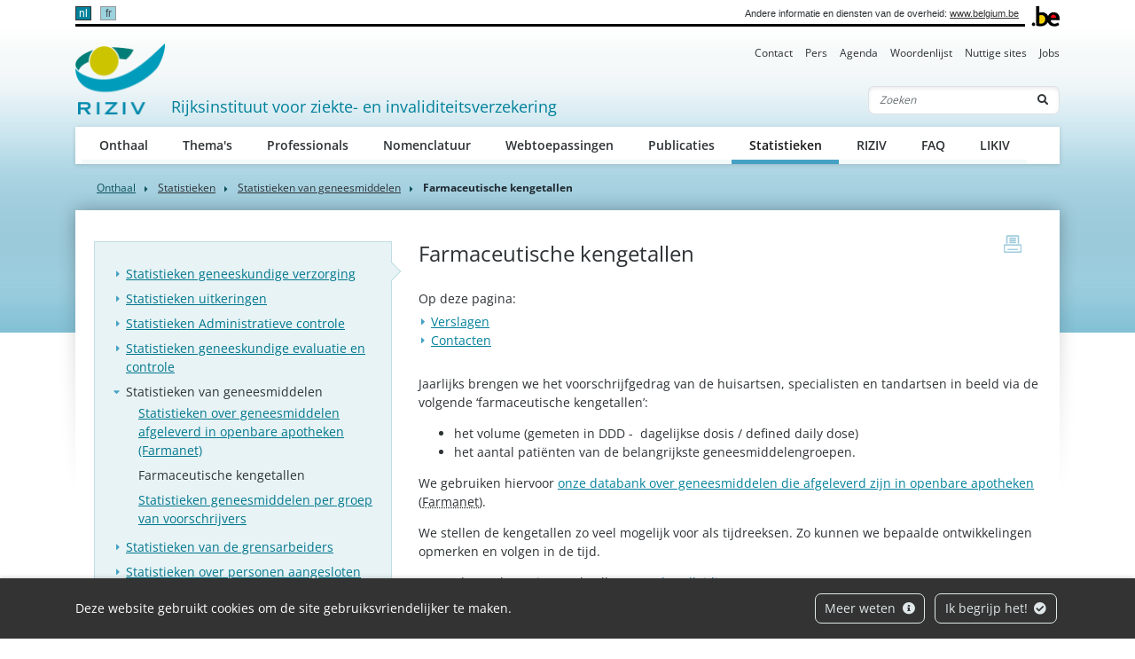

--- FILE ---
content_type: text/html; charset=UTF-8
request_url: https://www.riziv.fgov.be/nl/statistieken/statistieken-van-geneesmiddelen/farmaceutische-kengetallen
body_size: 7673
content:
            
        
                        
                                                                    
                                                                                <!doctype html>
<html lang="nl">
<head>
    <meta http-equiv="Content-Type" content="text/html; charset=UTF-8">
    <meta http-equiv="X-UA-Compatible" content="IE=edge">
    <meta name="viewport" content="width=device-width, initial-scale=1">
    <title>    Farmaceutische kengetallen
 | RIZIV</title>
    <meta name="description" content="">
    <meta name="keywords" content="">
    <link rel="canonical" href="https://www.riziv.fgov.be/nl/statistieken/statistieken-van-geneesmiddelen/farmaceutische-kengetallen">
    <link rel="apple-touch-icon" type="image/png" sizes="180x180" href="/bundles/335aa44913d334f7d87ca9a10c89395b5cd0b2fb/img/head/apple-touch-icon.png">
    <link rel="icon" type="image/png" sizes="32x32" href="/bundles/335aa44913d334f7d87ca9a10c89395b5cd0b2fb/img/head/favicon-32x32.png">
    <link rel="icon" type="image/png" sizes="16x16" href="/bundles/335aa44913d334f7d87ca9a10c89395b5cd0b2fb/img/head/favicon-16x16.png">
    <link rel="manifest" href="/bundles/335aa44913d334f7d87ca9a10c89395b5cd0b2fb/img/head/site.webmanifest">
    <link rel="mask-icon" href="/bundles/335aa44913d334f7d87ca9a10c89395b5cd0b2fb/img/head/safari-pinned-tab.svg" color="#117bbb">
    <meta name="msapplication-TileColor" content="#117bbb">
    <meta name="theme-color" content="#ffffff">
            <link rel="stylesheet" href="/bundles/335aa44913d334f7d87ca9a10c89395b5cd0b2fb/css/index.css">
</head>
<body class="basic-page"
      data-translations="{&quot;back_to_ems&quot;:&quot;ems.back_to_ems&quot;,&quot;file_selected&quot;:&quot;1 bestand geselecteerd&quot;,&quot;form_error&quot;:&quot;Het formulier is op een probleem gestoten : %message%&quot;,&quot;form_saved&quot;:&quot;Uw bericht is verzonden.&quot;,&quot;form_processed&quot;:&quot;Uw bericht is verzonden.&quot;,&quot;form_error_try_later&quot;:&quot;Het formulier is op een probleem gestoten, probeer het later opnieuw.&quot;}">
<div id="cookiesBanner" class="pt-2 pt-md-0">
    <div class="container container-fluid d-lg-flex align-items-sm-center">
        <p class="text-center text-lg-left mb-0">
            Deze website gebruikt cookies om de site gebruiksvriendelijker te maken.
        </p>
        <ul class="list-inline ml-auto d-flex d-xl-block justify-content-center flex-wrap my-3">
            <li class="list-inline-item m-1">
                <a class="btn btn-outline-light" href="/nl/pagina/beveiliging-van-uw-persoonsgegevens">Meer weten <i class="fa fa-info-circle ml-1" aria-hidden="true"></i></a>
            </li>
            <li class="list-inline-item m-1">
                <button id="closeCookie" class="btn btn-outline-light close-banner">Ik begrijp het! <i class="fa fa-check-circle ml-1" aria-hidden="true"></i></button>
            </li>
        </ul>
    </div>
</div>
<a class="skip-main" href="#content">Skip to main content</a>
    
        <header class="" id="page-header">
    <div class="container-xl">
        <div id="topnav" class="d-flex align-items-end">
            <div id="head-fed" class="d-flex flex-grow-1 align-items-center pt-2 pb-1">
                                    <ul class="language-switcher list-inline mb-0 flex-shrink-0">
                                                    <li class="list-inline-item active">
                                                                <a lang="nl" class="nav-link" href="https://www.riziv.fgov.be/nl/statistieken/statistieken-van-geneesmiddelen/farmaceutische-kengetallen">nl</a>
                            </li>
                                                    <li class="list-inline-item">
                                                                <a lang="fr" class="nav-link" href="https://www.inami.fgov.be/fr/statistiques/statistiques-des-medicaments/tableaux-de-bord-pharmaceutiques">fr</a>
                            </li>
                                            </ul>
                                                <span class="ml-auto pl-2 text-right mr-2">
                    Andere informatie en diensten van de overheid: <a class="text-dark" href="https://www.belgium.be/nl" target="_blank">www.belgium.be</a>
                </span>
            </div>
            <div class="ml-2"><img src="/bundles/335aa44913d334f7d87ca9a10c89395b5cd0b2fb/img/logos/Blgm_beLogo.gif" height="23" alt="RIZIV"></div>
        </div>

        <div class="d-flex flex-column py-3 pt-md-0">
            <ul class="nav ml-auto d-none d-md-flex nav-secondary">
                                                                    <li class="nav-item">
            <a class="nav-link" href="                /nl/contact">Contact</a>
        </li>
    
                                <li class="nav-item">
            <a class="nav-link" href="                /nl/pers">Pers</a>
        </li>
    
                                <li class="nav-item">
            <a class="nav-link" href="                /nl/agenda">Agenda</a>
        </li>
    
                                <li class="nav-item">
            <a class="nav-link" href="                /nl/woordenlijst">Woordenlijst</a>
        </li>
    
                                <li class="nav-item">
            <a class="nav-link" href="                /nl/nuttige-sites">Nuttige sites</a>
        </li>
    
                                <li class="nav-item">
            <a class="nav-link" href="                /nl/jobs">Jobs</a>
        </li>
    
    
            </ul>

            <nav class="navbar navbar-expand-md navbar-light flex-wrap">
                <div id="navbar-header" class="d-flex align-items-center justify-content-between flex-grow-1">
                    <div class="d-flex align-items-end justify-content-between mb-md-3 flex-md-grow-1">
                        <a class="navbar-brand d-flex align-items-end text-decoration-none mr-2" href="/nl">
                            <img src="/bundles/335aa44913d334f7d87ca9a10c89395b5cd0b2fb/img/logos/sitelogo-nl.png" id="logo" height="32" alt="RIZIV">
                            <span class="ml-2">Rijksinstituut voor ziekte- en invaliditeitsverzekering</span>
                        </a>
                        <form class="form-inline my-2 my-lg-0 d-none d-md-block" action="/nl/zoeken">
                            <div class="input-group search-group">
                                <input name="q" class="form-control d-inline border-right-0" type="text" required="required" placeholder="Zoeken" aria-label="Zoeken">
                                <div class="input-group-append">
                                    <button class="btn border-left-0" type="submit"><i class="fas fa-search" aria-hidden="true"></i> <span class="sr-only">Zoeken</span></button>
                                </div>
                            </div>
                        </form>
                    </div>
                    <button class="navbar-toggler ml-auto" type="button" data-toggle="collapse" data-target="#navbar-main" aria-controls="navbar-main" aria-expanded="false" aria-label="Toggle navigation">
                        <span class="navbar-toggler-icon"></span>
                    </button>
                </div>

                <div class="collapse navbar-collapse" id="navbar-main">
                    <form class="form-inline p-2 d-block d-md-none" action="/nl/zoeken">
                        <div class="input-group search-group">
                            <input name="q" class="form-control d-inline border-right-0" type="text" required="required" placeholder="Zoeken" aria-label="Zoeken">
                            <div class="input-group-append">
                                <button class="btn border-left-0" type="submit"><i class="fas fa-search" aria-hidden="true"></i> <span class="sr-only">Zoeken</span></button>
                            </div>
                        </div>
                    </form>
                    <ul class="navbar-nav nav-main flex-wrap">
                                                                                                                  <li class="nav-item">
            <a class="nav-link" href="                /nl/onthaal">Onthaal</a>
        </li>
    
                                <li class="nav-item">
            <a class="nav-link" href="                /nl/thema-s">Thema&#039;s</a>
        </li>
    
                                <li class="nav-item">
            <a class="nav-link" href="                /nl/professionals">Professionals</a>
        </li>
    
                                <li class="nav-item">
            <a class="nav-link" href="                /nl/nomenclatuur">Nomenclatuur</a>
        </li>
    
                                <li class="nav-item">
            <a class="nav-link" href="                /nl/webtoepassingen">Webtoepassingen</a>
        </li>
    
                                <li class="nav-item">
            <a class="nav-link" href="                /nl/publicaties">Publicaties</a>
        </li>
    
                                <li class="nav-item">
            <a class="nav-link" href="                /nl/statistieken">Statistieken</a>
        </li>
    
                                <li class="nav-item">
            <a class="nav-link" href="                /nl/riziv">RIZIV</a>
        </li>
    
                                <li class="nav-item">
            <a class="nav-link" href="                /nl/faq">FAQ</a>
        </li>
    
    
                                                                                                              <li class="nav-item">
            <a class="nav-link" href="                /nl/likiv">LIKIV</a>
        </li>
    
    
                    </ul>
                    <ul class="navbar-nav nav-secondary d-flex d-md-none">
                                                                                    <li class="nav-item">
            <a class="nav-link" href="                /nl/contact">Contact</a>
        </li>
    
                                <li class="nav-item">
            <a class="nav-link" href="                /nl/pers">Pers</a>
        </li>
    
                                <li class="nav-item">
            <a class="nav-link" href="                /nl/agenda">Agenda</a>
        </li>
    
                                <li class="nav-item">
            <a class="nav-link" href="                /nl/woordenlijst">Woordenlijst</a>
        </li>
    
                                <li class="nav-item">
            <a class="nav-link" href="                /nl/nuttige-sites">Nuttige sites</a>
        </li>
    
                                <li class="nav-item">
            <a class="nav-link" href="                /nl/jobs">Jobs</a>
        </li>
    
    
                    </ul>
                </div>
            </nav>
        </div>
    </div>
</header>

    <main role="main" id="content">
        <div class="container-lg">
                
    
<nav aria-label="breadcrumb">
  <ol class="breadcrumb">
    <li class="breadcrumb-item"><a href="/nl">Onthaal</a></li>
              

        
                                                                                                                                                                                                                                                                    
                                            
                                            
                                            
                                            
                                            
                                            
                                            
                                            
            
                                            
                                                                            
                                            
                                            
                                            
                                            
                                            
                                            
                                            
                                            
                                            
                                            
            
                                                                                                                                            
                                            
                                            
                                            
                                            
                                            
                                            
                                            
                                            
                                            
                                            
                                            
                                            
                                            
                                            
                                            
                                            
                                            
                                            
                                            
                                            
                                            
                                            
                                            
                                            
                                            
                                            
                                            
                                            
                                            
                                            
                                            
                                            
                                            
                                            
                                            
                                            
                                            
                                            
                                            
                                            
                                            
                                            
                                            
                                            
            
                                            
                                            
                                            
                                            
                                            
                                            
                                            
                                            
                                            
                                            
                                            
                                            
            
                                                                            
            
                                            
                                            
                                                                            
                                            
                                            
                                            
                                            
                                            
                                            
                                            
                                            
                                            
                                            
                                            
                                            
                                            
                                            
            
                                            
                                            
                                                                            
                                            
                                            
                                            
                                            
                                            
                                            
            
                                            
                                            
                                            
                                                                            
                                            
                                            
                                            
                                            
                                            
                                            
                                            
            
                                            
                                            
                                            
                                            
                                                                                                                                                                            
                                            
                                            
                                            
                                            
                                            
                                            
            
                                                                            
                                            
                                            
                                            
            
                                            
                                            
                                            
                                            
                                            
                                            
                                            
                                            
                                            
                                            
                                            
                                            
                                            
                                            
                                            
                                            
                                            
            
                                            
                                            
                                                                            
            
                                                                            
            
                                            
                                            
                                            
                                                                            
                                            
            
                                            
                                            
            
                                                                            
                                            
                                            
                                            
                                            
                                            
                                            
                                            
                                            
                                            
                                            
            
                                                                            
                                            
                                            
                                            
                                            
                                            
            
                                                                            
                                            
                                            
            
                                                                            
            
                                            
                                            
                                            
                                            
                                            
                                            
                                            
                                            
            
                                                                                                            
                                            
                                            
                                            
                                            
                                            
            
                                                                            
                                            
                                            
                                            
                                            
                                            
                                            
                                            
            
                                                                            
                                            
                                            
            
            
                                                                                                                                            
                                            
                                            
                                            
                                            
            
                                            
                                            
                                            
                                            
            
                                            
                                            
            
                                                                            
            
                                            
                                                                            
                                            
                                            
                                            
                                            
            
                                                                            
            
                                            
            
                                                                                                            
                                            
            
                                                                            
                                            
                                            
                                            
                                            
                                            
                                            
                                            
                                            
                                            
                                            
                                            
                                            
                                            
            
                                            
                                                                            
            
                                                                            
                                            
                                            
                                            
                                            
                                            
                                            
                                            
            
                                                                            
                                            
            
                                            
                                            
                                                                            
                                            
                                            
                                            
                                            
            
                                                                            
                                            
                                            
            
                                                                            
                                            
                                            
                                            
                                            
                                            
                                            
            
                                                                            
                                            
            
                                                                            
                                            
                                            
                                            
                                            
                                            
                                            
                                            
                                            
            
                                            
                                            
                                            
                                            
                                            
                                            
                                            
            
                                                                                                            
                                            
                                            
                                            
                                            
                                            
                                            
                                            
                                            
            
                                            
                                                                            
            
                                                                            
            
                                                                            
            
                                                                            
                                            
                                            
                                            
            
            
                                            
                                            
                                            
            
                                                                                                                            
                                            
            
                                            
                                            
                                                                                                            
                                            
                                            
            
                                            
                                            
                                            
                                            
            
                                                                            
            
                                            
                                                                            
                                                                            
            
            
                                            
                                            
                                            
                                                                            
                                            
                                            
                                            
                                            
            
                                            
                                            
                                            
                                            
            
                                                                                                                            
            
                                                                            
                                            
            
                                            
            
                                                                                                                            
                                            
                                            
                                            
                                            
                                            
                                            
                                            
                                            
                                            
            
                                                                            
                                            
                                            
                                            
                                            
                                            
                                            
                                            
            
                                            
                                                                                                            
                                            
                                            
                                            
                                            
                                            
                                            
                                            
                                            
                                            
                                            
                                            
            
                                                                            
                                            
                                            
                                            
                                            
                                            
                                            
                                            
            
            
                                                                            
                                            
                                            
                                            
                                            
                                            
            
                                            
                                            
                                            
            
                                                                                                                            
                                            
                                            
                                            
                                            
            
                                                                            
                                            
                                            
            
                                                                                                            
                                            
                                            
                                            
                                            
                                            
                                            
                                            
            
                                                                            
                                            
                                            
                                            
            
            
                                            
                                            
            
                                                                                            
                                            
                                            
                                            
                                            
                                            
                                            
                                            
                                            
                                            
                                            
                                            
            
                                                                                            
                                            
                                            
                                            
                                            
                                            
            
                                                                                            
                                            
                                            
                                            
                                                                            
                                            
                                            
                                            
            
                                            
                                            
            
                                                                                            
                                            
                                            
                                            
                                            
                                            
                                            
            
                                                                                                                            
            
                                                                            
                                            
                                            
                                            
                                            
                                            
            
                                            
                                            
                                            
            
                                                                                            
                                            
                                            
                                            
                                            
                                            
                                            
                                            
                                            
                                            
                                            
                                            
                                            
                                            
                                            
                                            
                                            
                                            
                                            
                                            
                                            
                                            
                                            
                                            
                                            
                                            
                                            
                                            
                                            
                                            
                                            
                                            
                                            
                                            
                                            
                                            
                                            
                                            
                                            
                                            
                                            
                                            
                                            
                                            
                                            
                                            
                                            
                                            
                                            
                                            
                                            
                                            
                                            
                                            
                                            
                                            
                                            
                                            
                                            
                                            
                                            
                                            
                                            
                                            
                                            
                                            
                                            
                                            
                                            
                                            
                                            
                                            
                                            
                                            
                                            
                                            
                                            
                                            
                                            
                                            
                                            
            
                                                            
                                                                                                                                                                                
                                                                            
                                            
                                            
                                            
                                            
            
                                                                            
                                            
                                            
                                            
                                            
            
                                                                            
                                                                            
                                            
                                            
                                            
                                            
                                            
                                            
                                            
                                            
                                            
                                            
            
                                                                            
                                            
                                            
                                            
                                            
                                            
                                            
                                            
                                            
                                            
                                            
                                            
                                            
                                            
                                            
                                            
                                            
                                            
            
                                            
                                            
                                            
                                                                            
                                            
                                            
                                            
                                            
                                            
                                            
                                            
            
                                            
                                            
                                            
                                            
                                            
            
                                                                            
                                            
                                            
                                            
                                            
                                            
                                            
                                            
                                            
            
                                                                            
                                            
                                            
                                            
            
                                                                            
                                            
                                            
                                            
                                            
                                            
                                            
                                            
                                            
                                                                            
            
            
                                                                            
                                            
                                            
                                            
            
                                                                            
                                            
                                            
                                            
                                            
                                            
                                                                            
                                            
                                            
                                            
                                            
                                            
                                            
                                            
                                            
                                            
                                            
                                            
                                            
            
                                            
                                            
                                            
                                            
                                            
                                            
                                            
                                            
                                            
                                            
                                            
                                            
                                            
                                            
                                            
                                            
                                            
                                            
                                            
                                            
                                            
                                            
                                            
                                            
                                            
                                            
            
                                                                            
                                            
                                            
                                            
                                            
                                            
                                            
                                            
                                            
                                            
                                            
                                            
                                            
                                            
                                            
                                            
                                            
                                            
                                            
                                            
                                            
                                            
            
                                                                            
                                            
                                            
                                            
                                            
                                                                            
            
                                            
                                            
                                            
                                            
                                            
                                            
            
                                                                                                            
                                            
                                            
                                            
                                            
                                            
                                            
                                            
                                            
                                            
                                            
                                            
            
                                                                            
                                            
                                            
                                            
                                            
                                            
                                            
                                            
                                            
                                            
                                            
                                            
                                            
                                            
                                            
                                            
                                            
                                            
                                            
                                            
                                            
                                            
                                            
                                            
                                            
                                            
                                            
                                            
                                            
                                            
                                            
                                            
                                            
                                            
                                            
                                            
                                            
                                            
                                            
                                            
                                            
                                            
                                            
                                            
                                            
                                            
            
                                                                            
                                            
                                            
                                                                            
                                            
            
                                            
                                            
            
                                                                                                            
                                            
                                            
                                            
                                            
                                            
                                            
                                            
                                            
                                            
                                            
                                            
                                            
                                            
                                            
                                            
                                            
                                            
                                            
                                            
                                            
            
                                                                            
                                            
                                            
                                            
                                            
                                            
                                            
                                            
                                            
                                            
                                            
                                            
            
                                            
                                            
                                            
                                            
                                                                            
                                            
                                            
            
                                            
                                            
            
                                                                            
            
                                                                            
                                            
                                            
            
                                            
                                            
                                            
                                            
                                            
                                            
            
                                                                            
                                            
                                            
            
                                            
                                                                            
                                            
                                            
                                            
            
                                                                            
                                            
                                            
                                            
            
                                                                            
                                            
                                            
                                            
                                            
                                            
                                            
                                            
                                            
                                            
                                            
                                            
                                            
                                            
                                            
                                            
                                            
            
                                            
                                                                            
                                            
                                            
                                            
                                            
                                            
            
                                                                            
                                            
            
                                                                            
                                            
                                            
                                            
                                            
                                            
                                            
                                            
                                            
                                            
                                            
                                            
                                            
                                            
            
                                                                            
                                            
                                            
                                            
                                            
            
            
                                                                                                                            
                                            
                                            
                                            
                                            
            
                                            
                                            
                                                                            
                                            
                                            
                                            
            
                                                                                                            
                                            
                                            
                                            
                                            
                                            
            
                                                                            
                                            
                                            
                                            
                                            
            
                                                                            
                                            
                                            
            
                                                                            
                                            
                                            
                                            
                                            
                                            
                                            
                                            
                                            
                                            
                                            
                                            
                                            
                                            
                                            
                                            
                                            
                                            
            
                                            
                                            
                                            
                                            
                                            
                                            
                                            
                                            
                                            
                                            
            
                                                                            
                                            
                                            
                                            
                                            
                                            
                                            
                                            
                                            
            
                                                                            
                                            
                                            
                                            
                                            
                                            
                                            
                                            
                                            
                                            
                                            
                                            
                                            
                                            
                                            
            
                                                                            
                                            
                                            
                                            
            
                                                                            
                                            
                                            
                                            
                                            
            
                                                                            
            
            
                                                                                            
                                                                            
                                            
            
                                                                            
            
                                                                            
                                            
                                            
            
                                            
                                                                            
                                            
                                            
                                            
            
                                                                            
                                            
                                            
                                            
                                            
            
                                                                            
            
            
                                                                                            
                                            
                                            
                                            
                                            
                                            
                                            
                                            
                                            
                                            
                                            
                                                                            
                                            
                                            
                                            
                                            
                                            
                                            
                                            
                                            
                                            
                                            
                                            
            
                                            
                                            
                                            
                                                                            
                                            
            
                                            
                                            
                                            
                                            
                                            
                                            
                                            
                                            
                                            
            
                                                                                                                                                                                
                                            
                                            
                                            
                                            
                                            
                                            
                                            
                                            
                                            
                                            
                                            
                                            
                                            
                                            
                                            
                                            
                                            
                                            
                                            
                                            
                                            
                                            
                                            
                                            
                                            
                                            
                                            
                                            
                                            
                                            
                                            
                                            
                                            
                                            
                                            
                                            
                                            
                                            
                                            
                                            
                                            
                                            
                                            
                                            
                                            
                                            
                                            
                                            
                                            
                                            
                                            
                                            
                                            
                                            
                                            
                                            
                                            
            
                                                                                            
            
                                                            
                                                            
                                                            
                                                                                                                                                                                
            
                                                            
                                                            
                                                            
                                                            
                                                            
                                                            
                                                            
                                                            
                                                            
                                                            
                                                            
                                                            
                                                            
                                                            
                                                            
                                                            
                                                            
                                                            
                                                            
                                                            
                                                            
                                                            
                                                            
                                                            
                                                            
                                                            
                                                            
                                                            
                                                            
                                                            
                                                            
                                                            
                                                                                                                                                                                
                                            
                                            
                                            
                                            
                                            
                                            
                                            
                                            
                                            
                                            
                                            
                                            
                                            
                                            
                                            
                                            
                                            
                                            
                                            
                                            
                                            
                                            
                                            
                                            
                                            
                                            
                                            
                                            
                                            
                                            
                                            
                                            
            
                                                                                            
                                                                                                            
            
                                            
                                            
            
                                                                            
                                            
                                            
                                            
                                            
                                            
                                            
            
                                                                            
                                            
            
                                                                            
                                            
                                            
                                            
                                            
                                            
            
                                                                            
                                            
                                            
                                            
                                            
                                            
            
                                            
            
                                                                                                                            
                                            
                                            
                                            
            
                                                                            
                                            
                                            
                                            
                                            
                                            
            
                                                                            
                                            
                                            
                                            
                                            
                                            
            
                                                                            
                                            
                                            
                                            
                                            
                                            
                                            
            
                                            
            
                                                                                                                            
                                            
                                            
                                            
                                            
            
                                                                            
                                            
            
                                                                            
                                            
                                            
                                            
                                            
                                            
                                            
                                            
                                            
            
            
                                                                                                                            
                                            
                                            
                                            
                                            
            
                                                                            
                                            
            
                                                                            
                                            
                                            
                                            
                                            
                                            
                                            
                                            
                                            
            
            
                                                                                                                            
                                            
            
                                                                            
                                            
                                            
                                            
                                            
                                            
                                            
                                            
                                            
                                            
                                            
                                            
            
            
                                                                                            
                                            
                                            
            
                                                                                            
                                            
                                            
                                            
                                            
                                            
            
                                                                                            
                                            
                                            
                                            
                                            
                                            
                                            
                                            
                                            
                                            
                                            
                                            
                                            
                                            
                                            
                                            
                                            
                                            
                                            
                                            
                                            
                                            
                                            
                                            
                                            
                                            
                                            
                                            
                                            
                                            
                                            
                                            
                                            
                                            
                                            
                                            
                                            
                                            
            
                                                            
                                                            
                                                            
                                                            
                                                            
                                                            
                                                            
                                                            
                                                            
                                                            
                                                            
                                                            
                                                            
                                                            
                                                            
                                                            
                                                            
                                                            
                                                            
                                                            
                                                            
                                                            
                                                            
                                                            
                                                            
                                                            
                                                            
                                                            
                                                            
                                                            
                                                            
                                                            
                                                            
                                                            
                                                            
                                                            
                                                            
                                                            
                                                            
                                                            
                                                            
                                                            
                                                            
                                                            
                                                            
                                                            
                                                            
                                                            
                                                            
                                                            
                                                            
                                                            
                                                            
                                                            
                                                            
                                                            
                                                            
                                                            
                                                            
                                                            
                                                            
                                                            
                                                            
                                                            
                                                            
                                                            
                                                            
                                                            
                                                            
                                                            
                                                            
                                                            
                                                            
                                                            
                                                            
                                                            
                                                            
                                                            
                                                            
                                                            
                                                            
                                                            
                                                            
                                                                                                                                                                                                                
            
                                                                            
            
                                                                            
            
                                                                            
            
                                                                            
            
                                                                            
            
                                                                            
            
                                                                            
            
                                                                            
                                            
            
                                                                            
                                            
            
                                                                            
                                            
                                            
            
                                                                            
                                            
                                            
            
                                            
                                            
                                            
            
                                                                                                                            
                                            
                                            
                                            
                                            
                                            
            
                                                                            
                                            
                                            
                                            
                                            
                                            
            
                                                                            
                                            
                                            
                                            
                                            
                                            
            
                                                                            
                                            
                                            
                                            
                                            
                                            
            
                                                                            
                                            
                                            
                                            
                                            
                                            
            
                                                                            
                                            
                                            
                                            
                                            
                                            
            
                                                                            
                                            
                                            
                                            
                                            
                                            
            
                                                                            
                                            
                                            
                                            
                                            
                                            
            
                                                                            
                                            
                                            
                                            
                                            
                                            
            
                                                                            
                                            
                                            
                                            
                                            
                                            
                                            
            
                                                                            
                                            
                                            
            
                                            
                                                                            
                                            
                                            
                                            
                                            
                                            
                                            
                                            
            
            
                                                            
                                                            
                                                                                            
                                                                            <li class="breadcrumb-item">
                                <a href="/nl/statistieken" class="text-body font-family-secondary">
                    Statistieken
                </a>
            </li>
                                            <li class="breadcrumb-item">
                                <a href="/nl/statistieken/statistieken-van-geneesmiddelen" class="text-body font-family-secondary">
                    Statistieken van geneesmiddelen
                </a>
            </li>
            
                                            
                                            
                                            
                                            
                                            
                                            
                                            
                                            
                                            
                                            
                                            
                                            
                                            
                                            
                                            
                                            
                                            
                                            
                                            
                                            
                                            
                                            
                                            
                                            
                                            
                                            
                                            
                                            
                                            
                                            
                                            
                                            
            
                                                            
                                                            
                                                                                                                                                                                
                                            
                                            
                                            
            
                                                                                            
                                            
            
                                                            
                                                                                            
                                            
                                            
                                            
                                            
                                            
                                            
                                            
                                            
                                            
                                            
                                            
                                            
            
                                                            
                                                                                            
                                            
                                            
                                            
                                            
                                            
                                            
                                            
                                            
                                            
                                            
                                            
                                            
                                            
                                            
                                            
                                            
                                            
            
                                                            
                                                            
                                                            
                                                            
                                                            
                                                            
                                                            
                                                            
                                                                                            
            
                                                            
                                                            
                                                            
                                                            
                                                            
                                                            
                                                            
                                                                                            
                                            
            
                                                            
                                                            
                                                                                                                                                                                
                                            
                                            
                                            
                                            
                                            
                                            
                                            
            
                                                                                            
                                            
                                            
                                            
                                            
                                            
                                            
            
                                        
        <li class="breadcrumb-item active" aria-current="page">Farmaceutische kengetallen</li>
  </ol>
</nav>
    <div id="page-container" class="px-4 pt-6 pb-8 pb-lg-10" xmlns="http://www.w3.org/1999/html">
        <a href="javascript:if(window.print)window.print()" class="print-btn d-none d-md-block" title="print">
            <span class="sr-only">print</span>
        </a>
        <div class="row">
                                                    <div class="col-md-4 order-1 order-md-0 mt-3 mt-md-0" id="sidebar">
                                                                                                                                                                <aside class="nav-aside">
            <ul class="nav flex-column">
                                                                                            <li class="nav-item">
        <a class="nav-link" href="                /nl/statistieken/statistieken-geneeskundige-verzorging">Statistieken geneeskundige verzorging</a>
        <ul class="nav flex-column">
                                                                                        <li class="nav-item"><a class="nav-link" href="                /nl/statistieken/statistieken-geneeskundige-verzorging/statistieken-2024">Statistieken 2024</a></li>
    
                                                                <li class="nav-item"><a class="nav-link" href="                /nl/statistieken/statistieken-geneeskundige-verzorging/statistieken-2023">Statistieken 2023</a></li>
    
                                                                <li class="nav-item"><a class="nav-link" href="                /nl/statistieken/statistieken-geneeskundige-verzorging/statistieken-2022">Statistieken 2022</a></li>
    
                                                                <li class="nav-item"><a class="nav-link" href="                /nl/statistieken/statistieken-geneeskundige-verzorging/statistieken-2021">Statistieken 2021</a></li>
    
                                                                <li class="nav-item"><a class="nav-link" href="                /nl/statistieken/statistieken-geneeskundige-verzorging/statistieken-2020">Statistieken 2020</a></li>
    
                                                                <li class="nav-item"><a class="nav-link" href="                /nl/statistieken/statistieken-geneeskundige-verzorging/statistieken-2019">Statistieken 2019</a></li>
    
                                                                <li class="nav-item"><a class="nav-link" href="                /nl/statistieken/statistieken-geneeskundige-verzorging/statistieken-2018">Statistieken 2018</a></li>
    
                                                                <li class="nav-item"><a class="nav-link" href="                /nl/statistieken/statistieken-geneeskundige-verzorging/statistieken-2017">Statistieken 2017</a></li>
    
                                                                <li class="nav-item"><a class="nav-link" href="                /nl/statistieken/statistieken-geneeskundige-verzorging/statistieken-2016">Statistieken 2016</a></li>
    
                                                                <li class="nav-item"><a class="nav-link" href="                /nl/statistieken/statistieken-geneeskundige-verzorging/statistieken-2015">Statistieken 2015</a></li>
    
                                                                <li class="nav-item"><a class="nav-link" href="                /nl/statistieken/statistieken-geneeskundige-verzorging/statistieken-2014">Statistieken 2014</a></li>
    
                                                                <li class="nav-item"><a class="nav-link" href="                /nl/statistieken/statistieken-geneeskundige-verzorging/statistieken-2013">Statistieken 2013</a></li>
    
                                                                <li class="nav-item"><a class="nav-link" href="                /nl/statistieken/statistieken-geneeskundige-verzorging/statistieken-over-individuele-zorgverleners-methode-voor-de-telling">Statistieken over individuele zorgverleners - Methode voor de telling</a></li>
    
                                                                <li class="nav-item"><a class="nav-link" href="                /nl/statistieken/statistieken-geneeskundige-verzorging/statistieken-met-betrekking-tot-individuele-zorgverleners-methodologie">Statistieken met betrekking tot individuele zorgverleners – Methodologie</a></li>
    
                    </ul>
    </li>

                                                                                                                <li class="nav-item">
        <a class="nav-link" href="                /nl/statistieken/statistieken-uitkeringen">Statistieken uitkeringen</a>
        <ul class="nav flex-column">
                                                                                        <li class="nav-item"><a class="nav-link" href="                /nl/statistieken/statistieken-uitkeringen/statistieken-2023">Statistieken 2023</a></li>
    
                                                                <li class="nav-item"><a class="nav-link" href="                /nl/statistieken/statistieken-uitkeringen/statistieken-2022">Statistieken 2022</a></li>
    
                                                                <li class="nav-item"><a class="nav-link" href="                /nl/statistieken/statistieken-uitkeringen/statistieken-2021">Statistieken 2021</a></li>
    
                                                                <li class="nav-item"><a class="nav-link" href="                /nl/statistieken/statistieken-uitkeringen/statistieken-2020">Statistieken 2020</a></li>
    
                                                                <li class="nav-item"><a class="nav-link" href="                /nl/statistieken/statistieken-uitkeringen/statistieken-2019">Statistieken 2019</a></li>
    
                                                                <li class="nav-item"><a class="nav-link" href="                /nl/statistieken/statistieken-uitkeringen/statistieken-2018">Statistieken 2018</a></li>
    
                                                                <li class="nav-item"><a class="nav-link" href="                /nl/statistieken/statistieken-uitkeringen/statistieken-2017">Statistieken 2017</a></li>
    
                                                                <li class="nav-item"><a class="nav-link" href="                /nl/statistieken/statistieken-uitkeringen/statistieken-2016">Statistieken 2016</a></li>
    
                                                                <li class="nav-item"><a class="nav-link" href="                /nl/statistieken/statistieken-uitkeringen/statistieken-2015">Statistieken 2015</a></li>
    
                                                                <li class="nav-item"><a class="nav-link" href="                /nl/statistieken/statistieken-uitkeringen/statistieken-2014">Statistieken 2014</a></li>
    
                                                                <li class="nav-item"><a class="nav-link" href="                /nl/statistieken/statistieken-uitkeringen/statistieken-over-arbeidsongeschiktheid-door-burn-out-of-depressie">Statistieken over arbeidsongeschiktheid door burn-out of depressie</a></li>
    
                                                                <li class="nav-item"><a class="nav-link" href="                /nl/statistieken/statistieken-uitkeringen/datamining-website-verzamelt-meer-dan-550-indicatoren-over-beroepsrisico-s-en-arbeidsomstandigheden-in-belgie">“Datamining”-website verzamelt meer dan 550 indicatoren over beroepsrisico’s en arbeidsomstandigheden in België</a></li>
    
                                                                <li class="nav-item"><a class="nav-link" href="                /nl/statistieken/statistieken-uitkeringen/terug-naar-werk-barometer-over-werknemers">Terug Naar Werk-barometer over werknemers</a></li>
    
                    </ul>
    </li>

                                                                                                                        <li class="nav-item"><a class="nav-link" href="                /nl/statistieken/statistieken-administratieve-controle">Statistieken Administratieve controle</a></li>
    
                                                                                                                        <li class="nav-item"><a class="nav-link" href="                /nl/statistieken/statistieken-geneeskundige-evaluatie-en-controle">Statistieken geneeskundige evaluatie en controle</a></li>
    
                                                                                                                <li class="nav-item active">
        <a class="nav-link" href="                /nl/statistieken/statistieken-van-geneesmiddelen">Statistieken van geneesmiddelen</a>
        <ul class="nav flex-column">
                                                                                        <li class="nav-item"><a class="nav-link" href="                /nl/statistieken/statistieken-van-geneesmiddelen/statistieken-over-geneesmiddelen-afgeleverd-in-openbare-apotheken-farmanet">Statistieken over geneesmiddelen afgeleverd in openbare apotheken (Farmanet)</a></li>
    
                                                                <li class="nav-item active"><a class="nav-link" href="                /nl/statistieken/statistieken-van-geneesmiddelen/farmaceutische-kengetallen">Farmaceutische kengetallen</a></li>
    
                                                                <li class="nav-item"><a class="nav-link" href="                /nl/statistieken/statistieken-van-geneesmiddelen/statistieken-geneesmiddelen-per-groep-van-voorschrijvers">Statistieken geneesmiddelen per groep van voorschrijvers</a></li>
    
                    </ul>
    </li>

                                                                                                                        <li class="nav-item"><a class="nav-link" href="                /nl/statistieken/statistieken-van-de-grensarbeiders">Statistieken van de grensarbeiders</a></li>
    
                                                                                                                        <li class="nav-item"><a class="nav-link" href="                /nl/statistieken/statistieken-over-personen-aangesloten-bij-een-ziekenfonds">Statistieken over personen aangesloten bij een ziekenfonds</a></li>
    
                                                </ul>
        </aside>
    
                                                
                    </div>
                                        <div class="col-md order-0 order-md-1" id="page-content" data-ajax-lexicon="/nl/lexicons.json">
                <h1 >Farmaceutische kengetallen</h1>
                                                                                                                        
<div id="toc" class="my-3 mb-5">
  <h2 class="text-size-base text-body font-weight-normal">Op deze pagina:</h2>
</div>                    <div id="toc-content">
                                                              <div class="content-lexicon mb-4"><h2></h2>
<p>Jaarlijks brengen we het voorschrijfgedrag van de huisartsen, specialisten en tandartsen in beeld via de volgende ‘farmaceutische kengetallen’:</p>
<ul><li>het volume (gemeten in DDD -  dagelijkse dosis / defined daily dose)</li>
<li>het aantal patiënten van de belangrijkste geneesmiddelengroepen.</li></ul>
<p>We gebruiken hiervoor <a href="/nl/statistieken/statistieken-van-geneesmiddelen/statistieken-over-geneesmiddelen-afgeleverd-in-openbare-apotheken-farmanet">onze databank over geneesmiddelen die afgeleverd zijn in openbare apotheken </a>(Farmanet).</p>
<p>We stellen de kengetallen zo veel mogelijk voor als tijdreeksen. Zo kunnen we bepaalde ontwikkelingen opmerken en volgen in de tijd.</p>
<p>Naast de verslagen is er ook telkens een <a href="/SiteCollectionDocuments/farma_kengetallen_handleiding_2012.pdf">handleiding</a>.</p>
<h2>Verslagen</h2>
<div>        
    <div ></div>
    <table style="width:100%" cellpadding="0" cellspacing="0">
        <tbody>
        <tr>
            <td valign="top" class="s4-wpcell-plain ">
                <table class="s4-wpTopTable " border="0" cellpadding="0" cellspacing="0" width="100%">
                    <tbody>
                                            <tr>
                            <td>
                                <table border="0" cellpadding="0" cellspacing="0" width="100%">
                                    <tbody>
                                    <tr class="ms-WPHeader">
                                        <td align="left" class="ms-wpTdSpace">&nbsp;</td>
                                        <td class="ms-WPHeaderTd">
                                            <h2 style="text-align:justify;" class="ms-WPTitle toc-ignore" id="webpart-d2bd87cc-0d7c-4666-8fa1-e140d814b15c">
                                                Van meest recent naar oudst                                            </h2>
                                        </td>
                                        <td class="ms-WPHeaderTdSelection"></td>
                                        <td align="left" class="ms-wpTdSpace">&nbsp;</td>
                                    </tr>
                                    </tbody>
                                </table>
                            </td>
                        </tr>
                                        <tr>
                        <td class="" valign="top">
                            <div webpartid="d2bd87cc-0d7c-4666-8fa1-e140d814b15c" class="ms-WPBody ms-wpContentDivSpace ">
                                <div class="cbq-layout-main">
                                                                            <ul class="dfwp-column dfwp-list" style="width:100%">
                                                                                                <li class="dfwp-item">
        <div class="item link-item">
                            <a href="/SiteCollectionDocuments/farma_kengetallen_verslag_2014.pdf">Farmaceutische kengetallen - Verslag - 2014</a>
                                    <div class="description">
                        Toelichtingen over de Geneesmiddelen voorgeschreven door de grote groepen van voorschrijvers (huisartsen, specialisten en tandartsen) en de recente evoluties
                    </div>
                                    </div>
    </li>

                                                                                                <li class="dfwp-item">
        <div class="item link-item">
                            <a href="/SiteCollectionDocuments/farma_kengetallen_verslag_2013.pdf">Farmaceutische kengetallen - Verslag - 2013</a>
                                    <div class="description">
                        Toelichtingen over de Geneesmiddelen voorgeschreven door de grote groepen van voorschrijvers (huisartsen, specialisten en tandartsen) en de recente evoluties
                    </div>
                                    </div>
    </li>

                                                                                                <li class="dfwp-item">
        <div class="item link-item">
                            <a href="/SiteCollectionDocuments/farma_kengetallen_verslag_2012.pdf">Farmaceutische kengetallen - Verslag - 2012</a>
                                    <div class="description">
                        Toelichtingen over de Geneesmiddelen voorgeschreven door de grote groepen van voorschrijvers (huisartsen, specialisten en tandartsen) en de recente evoluties
                    </div>
                                    </div>
    </li>

                                                                                                <li class="dfwp-item">
        <div class="item link-item">
                            <a href="/SiteCollectionDocuments/farma_kengetallen_verslag_2010.pdf">Farmaceutische kengetallen - Verslag - 2010</a>
                                    <div class="description">
                        Toelichtingen over de Geneesmiddelen voorgeschreven door de grote groepen van voorschrijvers (huisartsen, specialisten en tandartsen) en de recente evoluties
                    </div>
                                    </div>
    </li>

                                                                                    </ul>
                                                                    </div>
                            </div>
                        </td>
                    </tr>
                    </tbody>
                </table>
            </td>
        </tr>
        </tbody>
    </table>

<div id="vid_a61923a2-addf-49c3-9d4c-66c3d2ae869a" unselectable="on"></div></div>









<p> </p></div>


            
<div class="acknowledgment mb-3">
                <div class="row border-bottom py-2">
            <div class="col-5 font-weight-bold">Auteur</div>
            <div class="col">INAMI</div>
        </div>
                <div class="row border-bottom py-2">
            <div class="col-5 font-weight-bold">Publicatiedatum</div>
            <div class="col">17-10-2013</div>
        </div>
                    <div class="row border-bottom py-2">
            <div class="col-5 font-weight-bold">Thema&#039;s</div>
                                                                                <div class="col">Geneesmiddelen (terugbetaling)</div>
        </div>
    </div>

                            
                                                                            <div class="content-block-contact">
                                <h2 class="block-title">Contacten</h2>
                                <div class="px-3">
                                  <div class="row">
                                                                        <div class="col-md-6">
                                          <h3>Farmanet</h3>
                                                                                                                                                                            <p><span class="label">E-mail:</span>&nbsp;<a href="mailto:farmanet@riziv-inami.fgov.be">farmanet@riziv-inami.fgov.be</a></p>
                                                                                                                          </div>
                                                                    </div>
                                </div>
                            </div>
                                            </div>
                            </div>
        </div>
    </div>
        </div>
    </main>
    
    <footer class="py-5 border-top" id="page-footer">
        <div class="container-lg">
            <div class="row">
                                                                                <div class="col-md-6 col-lg-3 mb-5 mb-lg-0">
                <div class="d-flex flex-column h-100 footer-menu">
                                        <h2 class="mb-4"><a href="                /nl/thema-s">Thema&#039;s</a></h2>
                    <ul class="list-unstyled d-flex flex-column flex-grow-1">
                                                                        <li class="mb-2"><a href="                /nl/thema-s/verzorging-kosten-en-terugbetaling" >Verzorging: Kosten en terugbetaling</a></li>
    
                                                                        <li class="mb-2"><a href="                /nl/thema-s/kwaliteitszorg" >Kwaliteitszorg</a></li>
    
                                                                        <li class="mb-2"><a href="                /nl/thema-s/medische-ongevallen" >Medische ongevallen</a></li>
    
                                                                        <li class="mb-2"><a href="                /nl/thema-s/arbeidsongeschiktheid" >Arbeidsongeschiktheid</a></li>
    
                                                                        <li class="mb-2"><a href="                /nl/thema-s/zwangerschap-en-geboorte" >Zwangerschap en geboorte</a></li>
    
                                                                        <li class="mb-2"><a href="                /nl/thema-s/socio-professionele-re-integratie" >Socio-professionele re-integratie</a></li>
    
                                                                            <li class="mt-auto viewmore"><a href="                /nl/thema-s">Bekijk alle thema&#039;s</a></li>
                                            </ul>
                </div>
            </div>
                    <div class="col-md-6 col-lg-3 mb-5 mb-lg-0">
                <div class="d-flex flex-column h-100 footer-menu">
                                        <h2 class="mb-4"><a href="                /nl/professionals">Professionals</a></h2>
                    <ul class="list-unstyled d-flex flex-column flex-grow-1">
                                                                        <li class="mb-2"><a href="                /nl/professionals/individuele-zorgverleners" >Individuele zorgverleners</a></li>
    
                                                                        <li class="mb-2"><a href="                /nl/professionals/verzorgingsinstellingen-en-diensten" >Verzorgingsinstellingen en diensten</a></li>
    
                                                                        <li class="mb-2"><a href="                /nl/professionals/andere-professionals" >Andere professionals</a></li>
    
                                                                        <li class="mb-2"><a href="                /nl/professionals/info-voor-allen" >Info voor allen</a></li>
    
                                                                            <li class="mt-auto viewmore"><a href="                /nl/professionals">Bekijk alle professionals</a></li>
                                            </ul>
                </div>
            </div>
                    <div class="col-md-6 col-lg-3 mb-5 mb-lg-0">
                <div class="d-flex flex-column h-100 footer-menu">
                                        <h2 class="mb-4"><a href="                /nl/webtoepassingen">Webtoepassingen</a></h2>
                    <ul class="list-unstyled d-flex flex-column flex-grow-1">
                                                                        <li class="mb-2"><a href="                /nl/webtoepassingen/nomensoft" >NomenSoft</a></li>
    
                                                                        <li class="mb-2"><a href="                /nl/webtoepassingen/progezondheid" >ProGezondheid</a></li>
    
                                                                        <li class="mb-2"><a href="                /nl/webtoepassingen/een-zorgverlener-zoeken" >Een zorgverlener zoeken</a></li>
    
                                                                        <li class="mb-2"><a href="                /nl/webtoepassingen/geneesmiddelen-en-radio-farmaceutische-producten-vergoed-door-de-verplichte-ziekteverzekering" >Geneesmiddelen en radio-farmaceutische producten vergoed door de verplichte ziekteverzekering</a></li>
    
                                                                        <li class="mb-2"><a href="                /nl/webtoepassingen/concerto" >Concerto</a></li>
    
                                                                            <li class="mt-auto viewmore"><a href="                /nl/webtoepassingen">Bekijk alle webtoepassingen</a></li>
                                            </ul>
                </div>
            </div>
                    <div class="col-md-6 col-lg-3 mb-5 mb-lg-0">
                <div class="d-flex flex-column h-100 footer-menu">
                                        <h2 class="mb-4"><a href="                /nl/riziv">RIZIV</a></h2>
                    <ul class="list-unstyled d-flex flex-column flex-grow-1">
                                                                        <li class="mb-2"><a href="                /nl/riziv/structuur-van-onze-diensten" >Structuur van onze diensten</a></li>
    
                                                                        <li class="mb-2"><a href="                /nl/riziv/onze-organen" >Onze organen</a></li>
    
                                                                        <li class="mb-2"><a href="                /nl/riziv/onze-bestuursovereenkomst" >Onze bestuursovereenkomst</a></li>
    
                                                                        <li class="mb-2"><a href="                /nl/riziv/klachten-over-onze-diensten" >Klachten over onze diensten</a></li>
    
                                                                        <li class="mb-2"><a href="                /nl/riziv/onze-overheidsopdrachten" >Onze overheidsopdrachten</a></li>
    
                                                                    </ul>
                </div>
            </div>
            
            </div>
            <div id="copyright" class="my-8">© RIZIV, alle rechten voorbehouden</div>
                                                                                <ul class="list-inline" id="footer-legal">
                                                                <li class="list-inline-item"><a href="                /nl/disclaimer" >Disclaimer</a></li>
    
                                                                <li class="list-inline-item"><a href="                /nl/toegankelijkheidsverklaring" >Toegankelijkheidsverklaring</a></li>
    
                                                                <li class="list-inline-item"><a href="                /nl/beveiliging-van-uw-persoonsgegevens" >Beveiliging van uw persoonsgegevens</a></li>
    
                    </ul>
    
        </div>
    </footer>

    <a id="back2top" href="#logo"><i class="fas fa-arrow-up"></i><span class="sr-only">Top</span></a><script type="application/javascript" src="/bundles/emsform/js/form.js"></script>
    <script src="/bundles/335aa44913d334f7d87ca9a10c89395b5cd0b2fb/js/index.js"></script>
            <!-- Matomo -->
        <script>
            var _paq = window._paq = window._paq || [];
            /* tracker methods like "setCustomDimension" should be called before "trackPageView" */
            _paq.push(['trackPageView']);
            _paq.push(['requireCookieConsent']);
            _paq.push(['enableLinkTracking']);
            (function() {
                var u="https://matomo.bosa.be/";
                _paq.push(['setTrackerUrl', u+'matomo.php']);
                _paq.push(['setSiteId', '401']);
                var d=document, g=d.createElement('script'), s=d.getElementsByTagName('script')[0];
                g.async=true; g.src=u+'matomo.js'; s.parentNode.insertBefore(g,s);
            })();
        </script>
        <!-- End Matomo Code -->
    </body>
</html>

